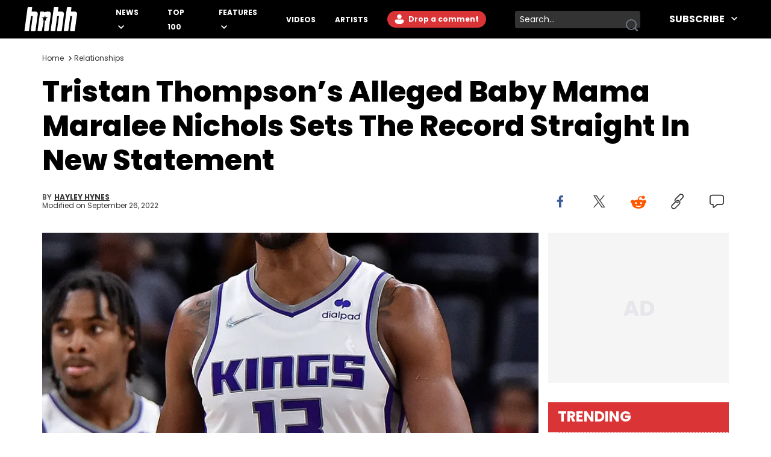

--- FILE ---
content_type: text/html
request_url: https://www.hotnewhiphop.com/393963-tristan-thompson-s-alleged-baby-mama-maralee-nichols-sets-the-record-straight-in-new-statement-news
body_size: 18425
content:
<!DOCTYPE html><html lang="en"> <head><link rel="alternate" type="application/atom+xml" href="https://www.hotnewhiphop.com/feed"><meta charset="UTF-8">
<meta name="viewport" content="width=device-width, initial-scale=1.0">
<title>Tristan Thompson’s Alleged Baby Mama Maralee Nichols Sets The Record Straight In New Statement</title>
<link rel="sitemap" href="/sitemap.xml">
<link rel="canonical" href="https://www.hotnewhiphop.com/393963-tristan-thompson-s-alleged-baby-mama-maralee-nichols-sets-the-record-straight-in-new-statement-news">
<meta name="charset" content="utf-8">
<meta name="description">
<meta name="author" content="Hayley Hynes">
<meta name="copyright" content="Copyright © HotNewHipHop 2026">
<meta name="id" content="393963">
<meta name="keywords" content="Baby mama drama, E! News, Maralee Nichols, tristan thompson, Gossip, News, Pop Culture, Relationships">
<meta name="news_keywords" content="Baby mama drama, E! News, Maralee Nichols, tristan thompson, Gossip, News, Pop Culture, Relationships">
<meta name="robots" content="index, follow, max-snippet:-1, max-image-preview:large, max-video-preview:-1, all">
<meta name="content-type" content="">
<meta name="og:type" content="article">
<meta name="og:url" content="https://www.hotnewhiphop.com/393963-tristan-thompson-s-alleged-baby-mama-maralee-nichols-sets-the-record-straight-in-new-statement-news">
<meta name="og:description" content="Nichols says that Thompson told her he was “single and co-parenting” when they met late last year.">
<meta name="og:image" content="https://www.hotnewhiphop.com/wp-content/uploads/cover/15/55/1639775515_5492b0827bfc40a1bd63d82196ccb3c3.jpg">
<meta name="og:title" content="Tristan Thompson’s Alleged Baby Mama Maralee Nichols Sets The Record Straight In New Statement">
<meta name="og:locale" content="en_US">
<meta name="og:site_name" content="HotNewHipHop">
<meta name="twitter:card" content="summary_large_image">
<meta name="twitter:title" content="Tristan Thompson’s Alleged Baby Mama Maralee Nichols Sets The Record Straight In New Statement">
<meta name="twitter:description">
<meta name="twitter:image" content="https://www.hotnewhiphop.com/wp-content/uploads/cover/15/55/1639775515_5492b0827bfc40a1bd63d82196ccb3c3.jpg"><script type="application/ld+json">{
  "@context": "https://schema.org",
  "@graph": [
    {
      "@type": "NewsArticle",
      "@id": "https://www.hotnewhiphop.com/393963-tristan-thompson-s-alleged-baby-mama-maralee-nichols-sets-the-record-straight-in-new-statement-news#article",
      "isPartOf": {
        "@id": "https://www.hotnewhiphop.com/393963-tristan-thompson-s-alleged-baby-mama-maralee-nichols-sets-the-record-straight-in-new-statement-news"
      },
      "author": {
        "name": "Hayley Hynes",
        "@id": "https://www.hotnewhiphop.com/#/schema/person/c4ce0a873e01484777cbbc537e12511f"
      },
      "headline": "Tristan Thompson’s Alleged Baby Mama Maralee Nichols Sets The Record Straight In New Statement",
      "datePublished": "2021-12-17T16:35:36+00:00",
      "dateModified": "2022-09-26T08:00:15+00:00",
      "mainEntityOfPage": {
        "@id": "https://www.hotnewhiphop.com/393963-tristan-thompson-s-alleged-baby-mama-maralee-nichols-sets-the-record-straight-in-new-statement-news"
      },
      "wordCount": 603,
      "commentCount": 0,
      "publisher": {
        "@id": "https://www.hotnewhiphop.com/#organization"
      },
      "image": {
        "@id": "https://www.hotnewhiphop.com/393963-tristan-thompson-s-alleged-baby-mama-maralee-nichols-sets-the-record-straight-in-new-statement-news#primaryimage"
      },
      "thumbnailUrl": "https://www.hotnewhiphop.com/wp-content/uploads/cover/15/55/1639775515_5492b0827bfc40a1bd63d82196ccb3c3.jpg",
      "keywords": [
        "Baby mama drama",
        "E! News",
        "Maralee Nichols",
        "tristan thompson"
      ],
      "articleSection": [
        "Gossip",
        "News",
        "Pop Culture",
        "Relationships"
      ],
      "inLanguage": "en-US",
      "potentialAction": [
        {
          "@type": "CommentAction",
          "name": "Comment",
          "target": [
            "https://www.hotnewhiphop.com/393963-tristan-thompson-s-alleged-baby-mama-maralee-nichols-sets-the-record-straight-in-new-statement-news#respond"
          ]
        }
      ],
      "articleBody": "Maralee Nichols’ name has made plenty of headlines over the past few weeks, but not all of them have been true. Now, the woman who alleges that Tristan Thompson is the father of her recently born baby, is setting the record straight. In an official statement to E! News, Nichols opened up about the birth of her child, the ongoing lawsuit between her and the NBA star, and clarified what’s actually true of what’s been reported thus far, and what isn’t. “Over the past couple of weeks, many inaccurate and false stories have been circulated about me,” the mother of one told the outlet. “I have not at any point released – nor have I directed anyone else to release – any information regarding Tristan Thompson or any litigation involving him. I have never spoken to any media outlet, nor have I leaked any information to anyone at any time. I am providing this statement because I feel I must defend my character,” she continued, liking referring to Snapshot screenshots that have been floating around in which the Canadian athlete allegedly told Nichols that he wanted no part of the baby’s life. Nichols added, “I have seen fake stories, unflattering photos of me, people using photos that are not even me, stating an incorrect occupation and age. There have been multiple fake Instagram posts claiming to be me, making false statements and attaching stock photos of a sonogram and a child (neither mine).” Wanting to make sure that people have all the correct facts, the new mother clarified, “I have lived in California since 2019. I am not a personal trainer. I have not worked as a personal trainer for four years; I do fitness modeling. I was never a personal trainer for Tristan.” Nichols told E! that she and Thompson met at a party at his home in Encino, California, where he told her that he was single and co-parenting his two other children with their respective mothers. “I saw Tristan in March 2021 around his birthday. He told me he had wanted to see me,” she recalled. “I agreed to meet him in Houston at a private party on March 12. I never drove a Maserati to meet Tristan, as he claimed. He has never even been in my vehicle. I used an Uber or was driven by friends that weekend. Houston was one of many nights we spent together. Soon after his birthday weekend in Houston, Tristan invited me to visit him in Boston.” The fitness model revealed that she learned she was pregnant just a few weeks after the aforementioned Boston trip. She told the NBA star about her pregnancy in North Carolina after he invited her to see him once again. Nichols also shared that she did “everything possible” to avoid attracting too much attention while she was pregnant, which is likely why we’re only just hearing about it now. “I was induced on November 29, 2021 because I had a placenta abnormality. There is no other medical reason why I needed to be induced. I gave birth on December 1, 2021. Instead of focusing on any negativity, I am choosing to embrace being a mother and doing the best I can for my son. I do not want any further media attention, nor do I want a romantic relationship with Tristan. My goal is to raise our son in a safe, healthy, loving and private environment.” PEOPLE reports that Nichols also just shared a sweet Christmas photo of her new arrival – check it out here. [Via] ",
      "copyrightYear": "2021",
      "copyrightHolder": {
        "@id": "https://www.hotnewhiphop.com/#organization"
      }
    },
    {
      "@type": "WebPage",
      "@id": "https://www.hotnewhiphop.com/393963-tristan-thompson-s-alleged-baby-mama-maralee-nichols-sets-the-record-straight-in-new-statement-news",
      "url": "https://www.hotnewhiphop.com/393963-tristan-thompson-s-alleged-baby-mama-maralee-nichols-sets-the-record-straight-in-new-statement-news",
      "name": "Tristan Thompson’s Alleged Baby Mama Maralee Nichols Sets The Record Straight In New Statement",
      "isPartOf": {
        "@id": "https://www.hotnewhiphop.com/#website"
      },
      "primaryImageOfPage": {
        "@id": "https://www.hotnewhiphop.com/393963-tristan-thompson-s-alleged-baby-mama-maralee-nichols-sets-the-record-straight-in-new-statement-news#primaryimage"
      },
      "image": {
        "@id": "https://www.hotnewhiphop.com/393963-tristan-thompson-s-alleged-baby-mama-maralee-nichols-sets-the-record-straight-in-new-statement-news#primaryimage"
      },
      "thumbnailUrl": "https://www.hotnewhiphop.com/wp-content/uploads/cover/15/55/1639775515_5492b0827bfc40a1bd63d82196ccb3c3.jpg",
      "datePublished": "2021-12-17T16:35:36+00:00",
      "dateModified": "2022-09-26T08:00:15+00:00",
      "breadcrumb": {
        "@id": "https://www.hotnewhiphop.com/393963-tristan-thompson-s-alleged-baby-mama-maralee-nichols-sets-the-record-straight-in-new-statement-news#breadcrumb"
      },
      "inLanguage": "en-US",
      "potentialAction": [
        {
          "@type": "ReadAction",
          "target": [
            "https://www.hotnewhiphop.com/393963-tristan-thompson-s-alleged-baby-mama-maralee-nichols-sets-the-record-straight-in-new-statement-news"
          ]
        }
      ]
    },
    {
      "@type": "ImageObject",
      "inLanguage": "en-US",
      "@id": "https://www.hotnewhiphop.com/393963-tristan-thompson-s-alleged-baby-mama-maralee-nichols-sets-the-record-straight-in-new-statement-news#primaryimage",
      "url": "https://www.hotnewhiphop.com/wp-content/uploads/cover/15/55/1639775515_5492b0827bfc40a1bd63d82196ccb3c3.jpg",
      "contentUrl": "https://www.hotnewhiphop.com/wp-content/uploads/cover/15/55/1639775515_5492b0827bfc40a1bd63d82196ccb3c3.jpg",
      "width": 1996,
      "height": 1815,
      "caption": "Tristan Thompson"
    },
    {
      "@type": "BreadcrumbList",
      "@id": "https://www.hotnewhiphop.com/393963-tristan-thompson-s-alleged-baby-mama-maralee-nichols-sets-the-record-straight-in-new-statement-news#breadcrumb",
      "itemListElement": [
        {
          "@type": "ListItem",
          "position": 1,
          "name": "Home",
          "item": "https://www.hotnewhiphop.com/"
        },
        {
          "@type": "ListItem",
          "position": 2,
          "name": "Gossip",
          "item": "https://www.hotnewhiphop.com/articles/gossip"
        },
        {
          "@type": "ListItem",
          "position": 3,
          "name": "Tristan Thompson’s Alleged Baby Mama Maralee Nichols Sets The Record Straight In New Statement"
        }
      ]
    },
    {
      "@type": "WebSite",
      "@id": "https://www.hotnewhiphop.com/#website",
      "url": "https://www.hotnewhiphop.com/",
      "name": "HotNewHipHop",
      "description": "The Latest Hip Hop News, Songs, Rap Albums &amp; Music, Gossip &amp; Entertainment News, Sneaker Releases, Sports News, TV &amp; Movies, Interviews, Culture &amp; more",
      "publisher": {
        "@id": "https://www.hotnewhiphop.com/#organization"
      },
      "alternateName": "HNHH",
      "potentialAction": [
        {
          "@type": "SearchAction",
          "target": {
            "@type": "EntryPoint",
            "urlTemplate": "https://www.hotnewhiphop.com/search/{search_term_string}"
          },
          "query-input": {
            "@type": "PropertyValueSpecification",
            "valueRequired": true,
            "valueName": "search_term_string"
          }
        }
      ],
      "inLanguage": "en-US"
    },
    {
      "@type": "Organization",
      "@id": "https://www.hotnewhiphop.com/#organization",
      "name": "HotNewHipHop",
      "alternateName": "HNHH",
      "url": "https://www.hotnewhiphop.com/",
      "logo": {
        "@type": "ImageObject",
        "inLanguage": "en-US",
        "@id": "https://www.hotnewhiphop.com/#/schema/logo/image/",
        "url": "https://www.hotnewhiphop.com/wp-content/uploads/2023/12/hnhh-2.jpeg",
        "contentUrl": "https://www.hotnewhiphop.com/wp-content/uploads/2023/12/hnhh-2.jpeg",
        "width": 1000,
        "height": 666,
        "caption": "HotNewHipHop"
      },
      "image": {
        "@id": "https://www.hotnewhiphop.com/#/schema/logo/image/"
      },
      "sameAs": [
        "https://www.facebook.com/realhotnewhiphop/",
        "https://x.com/HotNewHipHop",
        "https://www.instagram.com/hotnewhiphop/",
        "https://www.youtube.com/c/HotNewHipHop"
      ]
    },
    {
      "@type": "Person",
      "@id": "https://www.hotnewhiphop.com/#/schema/person/c4ce0a873e01484777cbbc537e12511f",
      "name": "Hayley Hynes",
      "image": {
        "@type": "ImageObject",
        "inLanguage": "en-US",
        "@id": "https://www.hotnewhiphop.com/#/schema/person/image/",
        "url": "https://secure.gravatar.com/avatar/5ee74f83ac8bea1fb46f32defd274a8b11af671b30b2b6440e8b67fe018952c3?s=96&d=mm&r=g",
        "contentUrl": "https://secure.gravatar.com/avatar/5ee74f83ac8bea1fb46f32defd274a8b11af671b30b2b6440e8b67fe018952c3?s=96&d=mm&r=g",
        "caption": "Hayley Hynes"
      },
      "description": "Hayley Hynes is the former Weekend Managing Editor of HotNewHipHop, she stepped down after two years in 2024 to pursue other creative opportunities but remains on staff part-time to cover music, gossip, and pop culture news. Currently, she contributes similar content on Blavity and 21Ninety, as well as on her personal blog where she also offers tarot/astrology services. Hayley resides on the western side of Canada, previously spending a year in Vancouver to study Fashion Marketing at Blanche Macdonald Centre and Journalism at Mount Royal University in Calgary before that. She's passionate about helping others heal through storytelling, and shares much more about her life on Instagram @hayleyhynes.",
      "sameAs": [
        "https://www.instagram.com/hayleyhynes/",
        "https://ca.linkedin.com/in/hayley-hynes-155585248"
      ],
      "url": "https://www.hotnewhiphop.com/author/hayley-hynes"
    }
  ]
}</script><script type="module" src="/_astro/FreestarInit.astro_astro_type_script_index_0_lang.CxtkAvN7.js"></script><script type="module" src="/_astro/GoogleTag.astro_astro_type_script_index_0_lang.CbdYzwJ1.js"></script><script type="module" src="/_astro/FacebookPixel.astro_astro_type_script_index_0_lang.IqIWuGwb.js"></script><script type="module" src="/_astro/Marfeel.astro_astro_type_script_index_0_lang.BU85h5EW.js"></script><script type="module" src="/_astro/MarfeelABTest.astro_astro_type_script_index_0_lang.k1w2OSKI.js"></script><link rel="stylesheet" href="/_astro/about.Dv3qJe_y.css">
<link rel="stylesheet" href="/_astro/_wpid_-_slug_.h4lCtYjC.css"><script type="module" src="/_astro/page.DCTgdEH6.js"></script></head> <body class="font-poppins pt-8"> <header id="header" class="top-0 left-0 w-full z-40 fixed" role="banner"> <div id="desktop-header" class="hidden lg:flex items-center h-16 bg-black w-full px-10"> <a href="/" role="button" class="desktop-header__logo flex justify-center w-[5.5rem] mr-8 xl:mr-16 [&>span]:w-full" aria-label="Hot New Hip Hop - Home"> <svg class="fill-white w-full h-auto" width="20" height="20"> <use  xlink:href="/images/svg-icon-sprite.svg?2024-10-28#icon-hnhh-header-logo"></use> </svg> </a> <nav aria-label="Primary Navigation" class="flex-1"> <ul class="flex flex-row justify-start items-center"> <li class="group relative mr-4 xl:mr-8 xxl:mr-16"> <a href="/articles/news" class="text-white text-xs xxl:text-base uppercase font-bold relative menu-hover [&>svg]:hover:fill-accent-color hover:text-accent-color" aria-controls="submenu-news" aria-haspopup="true"> News </a> <svg class="inline-block fill-white w-[10px] ml-1" width="20" height="20"> <use  xlink:href="/images/svg-icon-sprite.svg?2024-10-28#icon-chev-down"></use> </svg> <div class="invisible absolute -left-8 top-6 inline-flex flex-col bg-black !py-4 !px-8 w-[150px] group-hover:visible"> <a href="/songs" class="text-white text-sm uppercase font-bold hover:text-accent-color relative menu-hover py-2 inline-block" aria-controls="submenu-songs" aria-haspopup="true"> Songs </a><a href="/mixtapes" class="text-white text-sm uppercase font-bold hover:text-accent-color relative menu-hover py-2 inline-block" aria-controls="submenu-mixtapes" aria-haspopup="true"> Mixtapes </a><a href="/articles/music" class="text-white text-sm uppercase font-bold hover:text-accent-color relative menu-hover py-2 inline-block" aria-controls="submenu-music" aria-haspopup="true"> Music </a><a href="/articles/life" class="text-white text-sm uppercase font-bold hover:text-accent-color relative menu-hover py-2 inline-block" aria-controls="submenu-lifestyle" aria-haspopup="true"> Lifestyle </a><a href="/articles/sports" class="text-white text-sm uppercase font-bold hover:text-accent-color relative menu-hover py-2 inline-block" aria-controls="submenu-sports" aria-haspopup="true"> Sports </a><a href="/articles/sneakers" class="text-white text-sm uppercase font-bold hover:text-accent-color relative menu-hover py-2 inline-block" aria-controls="submenu-sneakers" aria-haspopup="true"> Sneakers </a><a href="/articles/politics" class="text-white text-sm uppercase font-bold hover:text-accent-color relative menu-hover py-2 inline-block" aria-controls="submenu-politics" aria-haspopup="true"> Politics </a><a href="/articles/tech" class="text-white text-sm uppercase font-bold hover:text-accent-color relative menu-hover py-2 inline-block" aria-controls="submenu-tech" aria-haspopup="true"> Tech </a> </div> </li><li class="group relative mr-4 xl:mr-8 xxl:mr-16"> <a href="/top100" class="text-white text-xs xxl:text-base uppercase font-bold relative menu-hover [&>svg]:hover:fill-accent-color hover:text-accent-color" aria-controls="submenu-top 100" aria-haspopup="true"> Top 100 </a>   </li><li class="group relative mr-4 xl:mr-8 xxl:mr-16"> <a href="/articles/features/" class="text-white text-xs xxl:text-base uppercase font-bold relative menu-hover [&>svg]:hover:fill-accent-color hover:text-accent-color" aria-controls="submenu-features" aria-haspopup="true"> Features </a> <svg class="inline-block fill-white w-[10px] ml-1" width="20" height="20"> <use  xlink:href="/images/svg-icon-sprite.svg?2024-10-28#icon-chev-down"></use> </svg> <div class="invisible absolute -left-8 top-6 inline-flex flex-col bg-black !py-4 !px-8 w-[150px] group-hover:visible"> <a href="/articles/reviews" class="text-white text-sm uppercase font-bold hover:text-accent-color relative menu-hover py-2 inline-block" aria-controls="submenu-reviews" aria-haspopup="true"> Reviews </a><a href="/articles/interviews" class="text-white text-sm uppercase font-bold hover:text-accent-color relative menu-hover py-2 inline-block" aria-controls="submenu-interviews" aria-haspopup="true"> Interviews </a><a href="https://www.hotnewhiphop.com/articles/originalcontent" class="text-white text-sm uppercase font-bold hover:text-accent-color relative menu-hover py-2 inline-block" aria-controls="submenu-editorials" aria-haspopup="true"> Editorials </a><a href="/articles/lists" class="text-white text-sm uppercase font-bold hover:text-accent-color relative menu-hover py-2 inline-block" aria-controls="submenu-lists" aria-haspopup="true"> Lists </a> </div> </li><li class="group relative mr-4 xl:mr-8 xxl:mr-16"> <a href="/videos" class="text-white text-xs xxl:text-base uppercase font-bold relative menu-hover [&>svg]:hover:fill-accent-color hover:text-accent-color" aria-controls="submenu-videos" aria-haspopup="true"> Videos </a>   </li><li class="group relative mr-4 xl:mr-8 xxl:mr-16"> <a href="/artists" class="text-white text-xs xxl:text-base uppercase font-bold relative menu-hover [&>svg]:hover:fill-accent-color hover:text-accent-color" aria-controls="submenu-artists" aria-haspopup="true"> Artists </a>   </li> </ul> </nav> <div class="relative mr-6 h-7"> <div> <div class="mr-6 h-7 login-button-auth hidden"> <a href="/my/profile" role="button" class="text-sm lg:text-xs xxl:text-sm font-bold relative menu-hover bg-accent-color text-white rounded-l-full rounded-r-full hover:bg-accent-color-dark h-7 inline-block px-[2px] [&>span]:w-full [&>span]:h-full [&>span]:flex [&>span]:items-center"> <span class="flex items-start"> <span class="inline-block w-6 h-6 mr-2"> <img class="avatar-component-selector w-6 h-6 relative rounded-full next-image" src="/images/default-avatar.png" alt="user avatar"> </span> <span class="mr-2">My Profile</span> </span> </a> </div> <div class="mr-6 h-7 login-button-notauth hidden"> <a href="/login" role="button" class="text-sm lg:text-xs xxl:text-sm font-bold relative menu-hover px-3 py-1 bg-accent-color text-white rounded-l-full rounded-r-full hover:bg-accent-color-dark inline-block h-7">  <svg class="fill-white inline-block mt-[2px]" width="20" height="20"><use xlink:href="/images/svg-icon-sprite.svg?2024-10-28#icon-default-avatar"></use></svg>
Drop a comment
 </a> </div> </div> <script type="module">const n=function(e){[...document.querySelectorAll(".login-button-notauth")].forEach(o=>{o.style.display=e?"none":"block"}),[...document.querySelectorAll(".login-button-auth")].forEach(o=>{o.style.display=e?"block":"none"}),e&&[...document.querySelectorAll(".avatar-component-selector")].forEach(o=>{o.src=e.user.avatar})};window.hhsession_handlers=window.hhsession_handlers||[];window.hhsession_handlers.push(n);</script> </div> <div class="relative mr-8"> <div class="desktopView"><button type="button" class="searchButton absolute right-1 top-1/2 -translate-y-1/2 z-[1] opacity-[.99]" aria-label="search button"><svg class="fill-gray-500 hover:fill-accent-color" width="20" height="20"> <use  xlink:href="/images/svg-icon-sprite.svg?2024-10-28#icon-search"></use> </svg></button><div class="bg-dark-grey border-0 rounded-sm w-52 pr-7 z-0"><label for="searchFormInputDsk" class="hidden">Search input</label><input id="searchFormInputDsk" type="search" name="search" placeholder="Search..." class="searchFormInput search-input-field w-full h-full bg-transparent text-white text-sm px-2 py-1 focus:outline-hidden focus:bg-transparent autofill:!bg-transparent"></div></div><script>(function(){const isMobile = false;

	function handleSearchSubmit (searchData){
		const query = searchData;
		if (query) {
			window.location.href = `/search/${query}`;
		}
		return false;
	}

	document.querySelectorAll(".searchButton")?.forEach(element=>{
		element.addEventListener('click', function () {
			const parent = element.parentElement;
			const inputFieldValue = parent.querySelector('.searchFormInput').value;
			handleSearchSubmit(inputFieldValue);
		});
	});

	document.querySelectorAll(".searchFormInput")?.forEach((input) => {
		input.addEventListener("keypress", function (event) {
			if (event.key === "Enter" || event.keyCode === 13 || event.which === 13) {
				event.preventDefault();
				const query = input.value;
				handleSearchSubmit(query);
			}
		});
	});

})();</script> </div> <div class="header-follow"> <div class="relative group"><div class="text-white text-base font-bold uppercase hover:text-accent-color relative menu-hover [&>svg]:hover:fill-accent-color hover:border-accent-color px-4 py-1 cursor-pointer z-[1]">
Subscribe
<svg class="inline-block fill-white w-[10px] ml-2 -mt-[3px]" width="20" height="20"><use xlink:href="/images/svg-icon-sprite.svg?2024-10-28#icon-chev-down"></use></svg></div><nav id="header-social-list" class="hidden group-hover:inline-block  absolute top-[30px] -right-[25px] bg-black pt-12 px-[25px] pb-[25px] w-[330px]" aria-label="Social Navigation"><span class="flex w-full justify-between"> <a href="https://www.facebook.com/RealHotNewHipHop" aria-label="Follow us on Facebook" target="_blank" rel="noreferrer noopener" class="mr-0 lg:mr-4 lg:float-left"> <svg class="fill-white w-[22px] hover:fill-accent-color" width="20" height="20"> <use  xlink:href="/images/svg-icon-sprite.svg?2024-10-28#icon-facebook"></use> </svg> </a> <a href="https://www.instagram.com/hotnewhiphop/" aria-label="Follow us on Instagram" target="_blank" rel="noreferrer noopener" class="mr-0 lg:mr-4 lg:float-left"> <svg class="fill-white w-[22px] hover:fill-accent-color" width="20" height="20"> <use  xlink:href="/images/svg-icon-sprite.svg?2024-10-28#icon-instagram"></use> </svg> </a> <a href="https://twitter.com/HotNewHipHop" aria-label="Follow us on Twitter" target="_blank" rel="noreferrer noopener" class="mr-0 lg:mr-4 lg:float-left"> <svg class="fill-white w-[22px] hover:fill-accent-color" width="20" height="20"> <use  xlink:href="/images/svg-icon-sprite.svg?2024-10-28#icon-twitter"></use> </svg> </a> <a href="https://www.tiktok.com/@hotnewhiphop?" aria-label="Follow us on TikTok" target="_blank" rel="noreferrer noopener" class="mr-0 lg:mr-4 lg:float-left"> <svg class="fill-white w-[22px] hover:fill-accent-color" width="20" height="20"> <use  xlink:href="/images/svg-icon-sprite.svg?2024-10-28#icon-tiktok"></use> </svg> </a> <a href="https://www.youtube.com/c/HotNewHipHop?" aria-label="Follow us on Youtube" target="_blank" rel="noreferrer noopener"> <svg class="fill-white w-[22px] hover:fill-accent-color" width="20" height="20"> <use  xlink:href="/images/svg-icon-sprite.svg?2024-10-28#icon-youtube"></use> </svg> </a> </span><div class="text-white text-xs font-bold mt-4 mb-2">
Subscribe to Our Newsletter
</div><form class="flex flex-row gap-[2%]"><input type="email" placeholder="Your email" autoComplete="email" class="w-[63%] h-[30px] text-dark-grey text-[.625rem] font-semibold px-2 py-1 bg-white" name="email"/><button type="submit" class="bg-smoke w-[35%] text-black text-[.625rem] font-semibold h-[30px]">SUBSCRIBE</button></form></nav></div> </div> </div> <div class="block lg:hidden absolute top-0 left-0 w-full z-30"> <div class="absolute left-4 top-[18px]"> <div> <div class="mr-6 h-7 login-button-auth hidden"> <a href="/my/profile" role="button" class="text-sm lg:text-xs xxl:text-sm font-bold relative menu-hover bg-accent-color text-white rounded-l-full rounded-r-full hover:bg-accent-color-dark h-7 inline-block px-[2px] [&>span]:w-full [&>span]:h-full [&>span]:flex [&>span]:items-center"> <span class="flex items-start"> <span class="inline-block w-6 h-6 mr-2"> <img class="avatar-component-selector w-6 h-6 relative rounded-full next-image" src="/images/default-avatar.png" alt="user avatar"> </span> <span class="mr-2">My Profile</span> </span> </a> </div> <div class="mr-6 h-7 login-button-notauth hidden"> <a href="/login" role="button" class="text-sm lg:text-xs xxl:text-sm font-bold relative menu-hover px-3 py-1 bg-accent-color text-white rounded-l-full rounded-r-full hover:bg-accent-color-dark inline-block h-7"> Sign in </a> </div> </div>  </div> <div class="h-[64.61px] bg-black w-full flex items-center justify-center"> <a href="/" role="button" class="header-mobile-logo" aria-label="Hot New Hip Hop - Home"> <svg class="h-[64px] w-[76px] fill-white" width="20" height="20"> <use  xlink:href="/images/svg-icon-sprite.svg?2024-10-28#icon-hnhh-header-logo"></use> </svg> </a> </div> <span id="mobileMenuButton" class="block absolute sidebarIconToggle top-[22px] right-4 w-[22px] h-[22px] cursor-pointer bg-menu-open bg-no-repeat bg-center"></span> <div id="sidebarMenu" class="hidden container w-full mobileMenuContainer mobileMenuContainerOpen pt-16 px-6 overflow-y-auto h-full fixed top-[55px] left-0 bg-black"> <div class="flex flex-row justify-between items-center w-full"> <span class="flex w-full justify-between"> <a href="https://www.facebook.com/RealHotNewHipHop" aria-label="Follow us on Facebook" target="_blank" rel="noreferrer noopener" class="mr-0 lg:mr-4 lg:float-left"> <svg class="fill-white w-[22px] hover:fill-accent-color" width="20" height="20"> <use  xlink:href="/images/svg-icon-sprite.svg?2024-10-28#icon-facebook"></use> </svg> </a> <a href="https://www.instagram.com/hotnewhiphop/" aria-label="Follow us on Instagram" target="_blank" rel="noreferrer noopener" class="mr-0 lg:mr-4 lg:float-left"> <svg class="fill-white w-[22px] hover:fill-accent-color" width="20" height="20"> <use  xlink:href="/images/svg-icon-sprite.svg?2024-10-28#icon-instagram"></use> </svg> </a> <a href="https://twitter.com/HotNewHipHop" aria-label="Follow us on Twitter" target="_blank" rel="noreferrer noopener" class="mr-0 lg:mr-4 lg:float-left"> <svg class="fill-white w-[22px] hover:fill-accent-color" width="20" height="20"> <use  xlink:href="/images/svg-icon-sprite.svg?2024-10-28#icon-twitter"></use> </svg> </a> <a href="https://www.tiktok.com/@hotnewhiphop?" aria-label="Follow us on TikTok" target="_blank" rel="noreferrer noopener" class="mr-0 lg:mr-4 lg:float-left"> <svg class="fill-white w-[22px] hover:fill-accent-color" width="20" height="20"> <use  xlink:href="/images/svg-icon-sprite.svg?2024-10-28#icon-tiktok"></use> </svg> </a> <a href="https://www.youtube.com/c/HotNewHipHop?" aria-label="Follow us on Youtube" target="_blank" rel="noreferrer noopener"> <svg class="fill-white w-[22px] hover:fill-accent-color" width="20" height="20"> <use  xlink:href="/images/svg-icon-sprite.svg?2024-10-28#icon-youtube"></use> </svg> </a> </span> </div> <div class="flex flex-row items-center my-10 w-full"> <div class="mobileView flex justify-between relative w-full lg:w-[calc(100%-358px)] mb-8"><div class="searchFormInputMobWrapper w-full rounded-xl pr-10 border-[1px] border-very-light-grey"><label for="searchFormInputMob" class="hidden">Search input</label><input id="searchFormInputMob" type="search" name="search" placeholder="Search..." class="searchFormInput search-input-field border-0 px-4 py-2 w-full bg-transparent outline-hidden text-lg text-white"></div><button type="button" class="searchButton absolute right-4 top-1/2 -translate-y-1/2 w-[23px] h-[23px]" aria-label="search button"><svg class="w-[23px] h-[23px] fill-dark-grey hover:fisAuthenticatedill-accent-color" width="20" height="20"> <use  xlink:href="/images/svg-icon-sprite.svg?2024-10-28#icon-search"></use> </svg></button></div><script>(function(){const isMobile = true;

	function handleSearchSubmit (searchData){
		const query = searchData;
		if (query) {
			window.location.href = `/search/${query}`;
		}
		return false;
	}

	document.querySelectorAll(".searchButton")?.forEach(element=>{
		element.addEventListener('click', function () {
			const parent = element.parentElement;
			const inputFieldValue = parent.querySelector('.searchFormInput').value;
			handleSearchSubmit(inputFieldValue);
		});
	});

	document.querySelectorAll(".searchFormInput")?.forEach((input) => {
		input.addEventListener("keypress", function (event) {
			if (event.key === "Enter" || event.keyCode === 13 || event.which === 13) {
				event.preventDefault();
				const query = input.value;
				handleSearchSubmit(query);
			}
		});
	});

})();</script> </div> <nav class="mobileNav w-full" aria-label="Main Navigation"> <div class="my-4" role="menu"> <span class="mobile-navItem-expander flex flex-row flex-wrap relative" role="menuitem"> <a href="/articles/news" class="mobileNavItemLink text-white text-lg uppercase font-semibold mobileLinkButton mr-3" aria-controls="submenu-news" aria-haspopup="true"> News </a> <span class="mobile-navExpander bg-chev-down bg-no-repeat bg-left flex-1 h-5 [&>svg]:fill-white [&>svg]:w-4 [&>svg]:h-4 mt-1"></span> <div id="submenu-news" class="mobileNavItemChildren hidden basis-full" role="menu"> <a href="/songs" class="mobileNavItemLink pl-4 my-3 mobileNavSubItem text-white text-base font-semibold mobileLinkButton block" aria-controls="submenu-songs" aria-haspopup="true" role="menuitem"> Songs </a><a href="/mixtapes" class="mobileNavItemLink pl-4 my-3 mobileNavSubItem text-white text-base font-semibold mobileLinkButton block" aria-controls="submenu-mixtapes" aria-haspopup="true" role="menuitem"> Mixtapes </a><a href="/articles/music" class="mobileNavItemLink pl-4 my-3 mobileNavSubItem text-white text-base font-semibold mobileLinkButton block" aria-controls="submenu-music" aria-haspopup="true" role="menuitem"> Music </a><a href="/articles/life" class="mobileNavItemLink pl-4 my-3 mobileNavSubItem text-white text-base font-semibold mobileLinkButton block" aria-controls="submenu-lifestyle" aria-haspopup="true" role="menuitem"> Lifestyle </a><a href="/articles/sports" class="mobileNavItemLink pl-4 my-3 mobileNavSubItem text-white text-base font-semibold mobileLinkButton block" aria-controls="submenu-sports" aria-haspopup="true" role="menuitem"> Sports </a><a href="/articles/sneakers" class="mobileNavItemLink pl-4 my-3 mobileNavSubItem text-white text-base font-semibold mobileLinkButton block" aria-controls="submenu-sneakers" aria-haspopup="true" role="menuitem"> Sneakers </a><a href="/articles/politics" class="mobileNavItemLink pl-4 my-3 mobileNavSubItem text-white text-base font-semibold mobileLinkButton block" aria-controls="submenu-politics" aria-haspopup="true" role="menuitem"> Politics </a><a href="/articles/tech" class="mobileNavItemLink pl-4 my-3 mobileNavSubItem text-white text-base font-semibold mobileLinkButton block" aria-controls="submenu-tech" aria-haspopup="true" role="menuitem"> Tech </a> </div> </span> </div><div class="my-4" role="menu"> <a href="/top100" role="menuitem" class="mobileNavItemLink mobileNavItem mobileLinkButton text-white text-lg uppercase font-semibold"> Top 100 </a> </div><div class="my-4" role="menu"> <span class="mobile-navItem-expander flex flex-row flex-wrap relative" role="menuitem"> <a href="/articles/features/" class="mobileNavItemLink text-white text-lg uppercase font-semibold mobileLinkButton mr-3" aria-controls="submenu-features" aria-haspopup="true"> Features </a> <span class="mobile-navExpander bg-chev-down bg-no-repeat bg-left flex-1 h-5 [&>svg]:fill-white [&>svg]:w-4 [&>svg]:h-4 mt-1"></span> <div id="submenu-features" class="mobileNavItemChildren hidden basis-full" role="menu"> <a href="/articles/reviews" class="mobileNavItemLink pl-4 my-3 mobileNavSubItem text-white text-base font-semibold mobileLinkButton block" aria-controls="submenu-reviews" aria-haspopup="true" role="menuitem"> Reviews </a><a href="/articles/interviews" class="mobileNavItemLink pl-4 my-3 mobileNavSubItem text-white text-base font-semibold mobileLinkButton block" aria-controls="submenu-interviews" aria-haspopup="true" role="menuitem"> Interviews </a><a href="https://www.hotnewhiphop.com/articles/originalcontent" class="mobileNavItemLink pl-4 my-3 mobileNavSubItem text-white text-base font-semibold mobileLinkButton block" aria-controls="submenu-editorials" aria-haspopup="true" role="menuitem"> Editorials </a><a href="/articles/lists" class="mobileNavItemLink pl-4 my-3 mobileNavSubItem text-white text-base font-semibold mobileLinkButton block" aria-controls="submenu-lists" aria-haspopup="true" role="menuitem"> Lists </a> </div> </span> </div><div class="my-4" role="menu"> <a href="/videos" role="menuitem" class="mobileNavItemLink mobileNavItem mobileLinkButton text-white text-lg uppercase font-semibold"> Videos </a> </div><div class="my-4" role="menu"> <a href="/artists" role="menuitem" class="mobileNavItemLink mobileNavItem mobileLinkButton text-white text-lg uppercase font-semibold"> Artists </a> </div> </nav> <div class="mt-4 mb-20 w-full"><div class="text-white text-xs font-bold pb-2">
Subscribe to Our Newsletter
</div><form class="flex flex-row gap-[2%]"><input type="email" placeholder="Your email" autoComplete="email" class="w-[63%] h-[30px] text-dark-grey text-[.625rem] font-semibold px-2 py-1 bg-white" name="email"/><button type="submit" class="bg-smoke w-[35%] text-black text-[.625rem] font-semibold h-[30px]">SUBSCRIBE</button></form></div> </div> </div> <script type="module">if(typeof window>"u")throw new Error("MENU ERROR");const t=document.getElementById("mobileMenuButton"),i=document.getElementById("sidebarMenu"),r=document.querySelectorAll(".mobile-navExpander"),u=document.querySelectorAll(".mobileNavItemLink"),o=document.querySelector("body"),s=e=>{const n=e.style.display==="block";return e.style.display=n?"none":"block",n},d=(e,n)=>{e.style.backgroundImage=n?"url(/images/chevDown.svg)":"url(/images/chevUp.svg)"},c=()=>{if(!o||!t)return;const e=s(i);o.style.overflowY=e?"visible":"hidden",t.style.backgroundImage=e?"url(/images/menuOpen.svg)":"url(/images/menuClose.svg)"};r.forEach(e=>{e.addEventListener("click",()=>{const n=e.nextElementSibling,l=s(n);d(e,l)})});t&&t.addEventListener("click",c);u.forEach(e=>{e.addEventListener("click",()=>{setTimeout(c,150)})});</script> </header>  <div class="container-content mx-auto px-4 mt-20 lg:mt-[57px]"> <header class="w-full font-poppins"> <ul class="my-4 lg:my-5 flex flex-row justify-start items-center text-xs text-dark-grey font-poppins"> <li> <a href="/" class="mr-2 hover:text-accent-color">
Home
</a> </li> <li class="breadcrumb-arrow"> <a href="/articles/Relationships" class="hover:text-accent-color"> Relationships </a> </li> </ul> <h1 class="text-[1.75rem] lg:text-5xl font-extrabold mt-0 lg:mt-5 mb-5 "> Tristan Thompson’s Alleged Baby Mama Maralee Nichols Sets The Record Straight In New Statement </h1>  <div class="flex flex-row flex-wrap justify-start items-center mb-8 text-[10px] lg:text-[11px] font-poppins leading-[1.231] w-full"> <span class="flex gap-x-4 gap-y-3 lg:gap-y-1 flex-col"> <span class="uppercase text-xs flex items-end"> <span class="text-[#555] font-semibold mr-1">BY</span> <a href="/author/hayley-hynes" class="mr-4 font-bold text-dark-grey hover:text-accent-color underline"> Hayley Hynes </a> </span> <span class="col-start-2 row-start-2 text-xs text-dark-grey"> <time class="client-timestamp font-light undefined" data-date="2021-12-17 16:35:36" data-modified="2022-09-26 08:00:15" data-full-format="true"> Modified on  <span>September 26, 2022</span> </time> </span> </span> <span class="flex-1"></span> <span class="inline-flex lg:w-[300px] items-center justify-between w-auto mt-4 lg:mt-0"> <span class="mr-2 lg:mr-0 w-[40px] h-[40px] border-[1px] border-dark-grey rounded-full flex justify-center items-center cursor-pointer hover:border-accent-color [&>button>svg]:hover:fill-accent-color"> <a href="https://www.facebook.com/sharer/sharer.php?u=https://www.hotnewhiphop.com/393963-tristan-thompson-s-alleged-baby-mama-maralee-nichols-sets-the-record-straight-in-new-statement-news&quote=Tristan Thompson’s Alleged Baby Mama Maralee Nichols Sets The Record Straight In New Statement" target="_blank" rel="noopener noreferrer" aria-label="Share on Facebook"> <svg class="w-[20px] h-auto fill-[#3C5A9A]" width="20" height="20"> <use  xlink:href="/images/svg-icon-sprite.svg?2024-10-28#icon-facebook"></use> </svg> </a> </span> <span class="mr-2 lg:mr-0 w-[40px] h-[40px] border-[1px] border-dark-grey rounded-full flex justify-center items-center cursor-pointer hover:border-accent-color [&>button>svg]:hover:fill-accent-color"> <a href="https://twitter.com/intent/tweet?url=https://www.hotnewhiphop.com/393963-tristan-thompson-s-alleged-baby-mama-maralee-nichols-sets-the-record-straight-in-new-statement-news&text=Tristan Thompson’s Alleged Baby Mama Maralee Nichols Sets The Record Straight In New Statement" target="_blank" rel="noopener noreferrer" aria-label="Share on Twitter"> <svg class="w-[20px] h-auto fill-dark-grey hover:fill-accent-color" width="20" height="20"> <use  xlink:href="/images/svg-icon-sprite.svg?2024-10-28#icon-twitter"></use> </svg> </a> </span> <span class="mr-2 lg:mr-0 w-[40px] h-[40px] border-[1px] border-dark-grey rounded-full flex justify-center items-center cursor-pointer hover:border-accent-color [&>button>svg]:hover:fill-accent-color"> <a href="https://www.reddit.com/submit?url=https://www.hotnewhiphop.com/393963-tristan-thompson-s-alleged-baby-mama-maralee-nichols-sets-the-record-straight-in-new-statement-news&title=Tristan Thompson’s Alleged Baby Mama Maralee Nichols Sets The Record Straight In New Statement" target="_blank" rel="noopener noreferrer" aria-label="Share on Reddit"> <svg class="w-[26px] h-auto fill-[#FF5700] hover:fill-accent-color" width="20" height="20"> <use  xlink:href="/images/svg-icon-sprite.svg?2024-10-28#icon-reddit"></use> </svg> </a> </span> <span class="mr-2 lg:mr-0 w-[40px] h-[40px] flex justify-center items-center relative"> <div class="relative"> <button type="button" class="w-[40px] h-[40px] border-[1px] border-dark-grey rounded-full flex justify-center items-center cursor-pointer hover:border-accent-color [&>svg]:hover:fill-accent-color" aria-label="Copy URL to clipboard" data-copy-button="-header"> <svg class="share-link-icon h-[26px] w-[26px] fill-dark-grey" width="20" height="20"> <use  xlink:href="/images/svg-icon-sprite.svg?2024-10-28#icon-share-link"></use> </svg> </button> <span class="fixed top-8 left-1/2 transform -translate-x-1/2 bg-accent-color text-white text-sm px-2 py-1 rounded-sm transition-opacity duration-200 opacity-0" data-copy-tooltip="-header">
Link Copied to Clipboard!
</span> </div>  </span> <a href="#comment_section" aria-label="Comments" class="transition-all duration-200 w-[40px] h-[40px] border-[1px] border-dark-grey rounded-full flex justify-center items-center cursor-pointer hover:border-accent-color [&>svg]:hover:fill-accent-color"> <svg class="h-[26px] w-[24px] fill-dark-grey" width="20" height="20"> <use  xlink:href="/images/svg-icon-sprite.svg?2024-10-28#icon-comment"></use> </svg> </a> </span> </div> </header> <div class="w-full relative flex flex-col justify-between gap-x-4 lg:flex-row mt-4 lg:mt-8 pb-8 mb-8"> <div class="w-full lg:max-w-[824px]"> <div class="block relative aspect-[1.5]"><div class="block absolute lg:relative w-[calc(100%+2rem)] lg:w-full -left-4 lg:-left-0 overflow-hidden aspect-[1.5]"><img class="article-cover-image !relative object-cover w-full h-full object-top" src="https://www.hotnewhiphop.com/i/v1/390x273-cover-81-auto/cover/15/55/1639775515_5492b0827bfc40a1bd63d82196ccb3c3.jpg" srcset="https://www.hotnewhiphop.com/i/v1/390x260-cover-81-auto/cover/15/55/1639775515_5492b0827bfc40a1bd63d82196ccb3c3.jpg 390w, https://www.hotnewhiphop.com/i/v1/765x510-cover-81-auto/cover/15/55/1639775515_5492b0827bfc40a1bd63d82196ccb3c3.jpg 765w, https://www.hotnewhiphop.com/i/v1/0x0-cover-81-auto/cover/15/55/1639775515_5492b0827bfc40a1bd63d82196ccb3c3.jpg 0w" sizes="(max-width:420px) 420w, 100vw" alt="Justin Ford/Getty Images" loading="eager" decoding="async" fetchpriority="high"></div></div>
		<span class="text-xs text-dark-grey inline-block mt-7 lg:mt-2 [&>svg]:inline [&>svg]:fill-dark-grey [&>svg]:h-3 [&>svg]:mb-[3px] [&>svg]:mr-1"><svg width="20" height="20"> <use  xlink:href="/images/svg-icon-sprite.svg?2024-10-28#icon-camera"></use> </svg>Tristan Thompson</span>  <div class="block lg:flex gap-8"> <div class="w-[40px] hidden lg:block pt-5"> <span class="inline-flex flex-col gap-4 sticky items-center justify-between w-auto mt-4 lg:mt-0"> <span class="mr-2 lg:mr-0 w-[40px] h-[40px] border-[1px] border-dark-grey rounded-full flex justify-center items-center cursor-pointer hover:border-accent-color [&>button>svg]:hover:fill-accent-color"> <a href="https://www.facebook.com/sharer/sharer.php?u=https://www.hotnewhiphop.com/393963-tristan-thompson-s-alleged-baby-mama-maralee-nichols-sets-the-record-straight-in-new-statement-news&quote=Tristan Thompson’s Alleged Baby Mama Maralee Nichols Sets The Record Straight In New Statement" target="_blank" rel="noopener noreferrer" aria-label="Share on Facebook"> <svg class="w-[20px] h-auto fill-[#3C5A9A]" width="20" height="20"> <use  xlink:href="/images/svg-icon-sprite.svg?2024-10-28#icon-facebook"></use> </svg> </a> </span> <span class="mr-2 lg:mr-0 w-[40px] h-[40px] border-[1px] border-dark-grey rounded-full flex justify-center items-center cursor-pointer hover:border-accent-color [&>button>svg]:hover:fill-accent-color"> <a href="https://twitter.com/intent/tweet?url=https://www.hotnewhiphop.com/393963-tristan-thompson-s-alleged-baby-mama-maralee-nichols-sets-the-record-straight-in-new-statement-news&text=Tristan Thompson’s Alleged Baby Mama Maralee Nichols Sets The Record Straight In New Statement" target="_blank" rel="noopener noreferrer" aria-label="Share on Twitter"> <svg class="w-[20px] h-auto fill-dark-grey hover:fill-accent-color" width="20" height="20"> <use  xlink:href="/images/svg-icon-sprite.svg?2024-10-28#icon-twitter"></use> </svg> </a> </span> <span class="mr-2 lg:mr-0 w-[40px] h-[40px] border-[1px] border-dark-grey rounded-full flex justify-center items-center cursor-pointer hover:border-accent-color [&>button>svg]:hover:fill-accent-color"> <a href="https://www.reddit.com/submit?url=https://www.hotnewhiphop.com/393963-tristan-thompson-s-alleged-baby-mama-maralee-nichols-sets-the-record-straight-in-new-statement-news&title=Tristan Thompson’s Alleged Baby Mama Maralee Nichols Sets The Record Straight In New Statement" target="_blank" rel="noopener noreferrer" aria-label="Share on Reddit"> <svg class="w-[26px] h-auto fill-[#FF5700] hover:fill-accent-color" width="20" height="20"> <use  xlink:href="/images/svg-icon-sprite.svg?2024-10-28#icon-reddit"></use> </svg> </a> </span> <span class="mr-2 lg:mr-0 w-[40px] h-[40px] flex justify-center items-center relative"> <div class="relative"> <button type="button" class="w-[40px] h-[40px] border-[1px] border-dark-grey rounded-full flex justify-center items-center cursor-pointer hover:border-accent-color [&>svg]:hover:fill-accent-color" aria-label="Copy URL to clipboard" data-copy-button="-body"> <svg class="share-link-icon h-[26px] w-[26px] fill-dark-grey" width="20" height="20"> <use  xlink:href="/images/svg-icon-sprite.svg?2024-10-28#icon-share-link"></use> </svg> </button> <span class="fixed top-8 left-1/2 transform -translate-x-1/2 bg-accent-color text-white text-sm px-2 py-1 rounded-sm transition-opacity duration-200 opacity-0" data-copy-tooltip="-body">
Link Copied to Clipboard!
</span> </div> <script type="module">typeof window<"u"&&document.querySelectorAll("[data-copy-button]").forEach(o=>{const e=o.getAttribute("data-copy-button"),t=document.querySelector(`[data-copy-tooltip="${e}"]`);o.addEventListener("click",async()=>{try{await navigator.clipboard.writeText(window.location.href),t&&(t.style.opacity="1",setTimeout(()=>{t.style.opacity="0"},2e3))}catch(c){console.error("Failed to copy the URL:",c)}})});</script> </span> <a href="#comment_section" aria-label="Comments" class="transition-all duration-200 w-[40px] h-[40px] border-[1px] border-dark-grey rounded-full flex justify-center items-center cursor-pointer hover:border-accent-color [&>svg]:hover:fill-accent-color"> <svg class="h-[26px] w-[24px] fill-dark-grey" width="20" height="20"> <use  xlink:href="/images/svg-icon-sprite.svg?2024-10-28#icon-comment"></use> </svg> </a> </span> </div> <div class="w-full lg:max-w-[752px] [&>svg]:inline"> <div class="inline-flex justify-center lg:justify-start mt-2 w-full"> <a href="https://www.google.com/preferences/source?q=https://www.hotnewhiphop.com/" class="mt-4 lg:mt-2 block w-full h-full max-w-[330px] max-h-[59px]" id="googleButtonPopUp"> <span class="relative block w-full max-w-[330px]"> <img id="googlePreferredBadgeDefault" src="/images/google_preferred_source_badge_dark_1_1.webp" width="600" height="107" alt="Add HNHH as a preferred source on Google" class="block w-full max-w-[330px]" loading="lazy" fetchpriority="low"> <img id="googlePreferredBadgeActive" src="/images/google_preferred_source_badge_dark_1_2.webp" width="600" height="107" alt="" aria-hidden="true" class="hidden w-full max-w-[330px]" loading="lazy" fetchpriority="low"> </span> </a> <script type="module">const t=document.getElementById("googleButtonPopUp"),n=document.getElementById("googlePreferredBadgeDefault"),s=document.getElementById("googlePreferredBadgeActive");window.dataLayer=window.dataLayer||[];function d(){console.log("Google button clicked"),window.dataLayer.push({event:"discover_btn_click"})}function c(e){!n||!s||(n.classList.toggle("hidden",e),n.classList.toggle("block",!e),s.classList.toggle("hidden",!e),s.classList.toggle("block",e))}function i(e){const l=["width=480","height=550","resizable=no","scrollbars=yes","menubar=no","toolbar=no","status=no"].join(","),o=window.open(e,"preferencesPopup",l);if(!o||o.closed||typeof o.closed>"u"){window.open(e,"_blank","noopener,noreferrer");return}o.focus()}t&&t.addEventListener("click",e=>{e.preventDefault(),d(),c(!0),i(t.href)});</script> </div> <div><!-- Article Start --></div> <span class="inline-block text-[1rem] font-bold lg:text-xl text-dark-grey mb-4 lg:mb-6 mt-8 lg:mt-4 w-full lg:max-w-[680px] font-lora">Nichols says that Thompson told her he was “single and co-parenting” when they met late last year.</span> <article class="w-full lg:max-w-[680px] [&>div>p>iframe]:w-full [&>div>p>iframe]:aspect-video
								[&>div>p>iframe]:!h-auto [&>div>p>iframe]:!mx-auto [&>div>p>iframe]:min-w-[auto] [&>div>p>iframe]:lg:min-w-[382px] min-h-[200px] [&_ol]:list-decimal [&_ol]:list-outside [&_ol]:pl-[30px] [&_h3]:font-bold [&_h3]:text-xl [&_h3]:mb-8">  <div>  <div class="mb-8"><p class="font-lora text-dark-grey !leading-[1.9125rem] break-words text-[17px] lg:text-lg">Maralee Nichols’ name has&nbsp;<a href="/tristan-thompson-confirms-he-had-a-months-long-sexual-relationship-with-maralee-nichols-news.144681.html" target="" rel="" class="font-semibold hover:text-accent-color border-b-2 border-accent-color">made plenty of headlines over the past few weeks</a>, but not all of them have been true. Now, the woman who alleges that Tristan Thompson is the father of her recently born baby, is setting the record straight.</p></div> <div id="FreeStarVideoAdContainer" class="relative aspect-video bg-d-bg-color
						before:content-['VIDEO'] before:absolute before:text-4xl before:text-gray-200 before:top-[50%] before:left-[50%] before:font-bold before:-translate-x-[50%] before:-translate-y-[50%] before:font-poppins
						pt-[12.8px] lg:px-[12.8px] pb-0 lg:pb-[12.8px] border-t lg:mb-6"> <div id="freestar-video-parent"> <div id="freestar-video-child"></div> </div> </div><div class="w-full relative lg:hidden flex justify-center items-start mb-6 lg:mb-8 min-h-[226px] lg:h-auto lg:min-h-[116px]
                bg-d-bg-color bg-ad-text bg-no-repeat bg-center a-block-bg before:font-poppins
                border-b py-[12.8px]"> <div data-placement="hotnewhiphop_Mobile_MidArticle" id="hotnewhiphop_Mobile_MidArticle-j90edip4i" class="freestarAd undefined"></div> </div> <div class="mb-8"><p class="font-lora text-dark-grey !leading-[1.9125rem] break-words text-[17px] lg:text-lg">In an official statement to&nbsp;<em>E! News</em>, Nichols opened up about the birth of her child, the ongoing lawsuit between her and the NBA star, and clarified what’s actually true of what’s been reported thus far, and what isn’t. “Over the past couple of weeks, many inaccurate and false stories have been circulated about me,” the mother of one told the outlet.</p></div>  <div class="mb-8"><p class="font-lora text-dark-grey !leading-[1.9125rem] break-words text-[17px] lg:text-lg"><iframe class="js-ig-embed" data-ig-url="Bt1V-MRj47o" frameborder="0" src="//www.instagram.com/p/Bt1V-MRj47o/embed/captioned/"></iframe>
<br></p></div> <div class="mb-8"><script src="//www.instagram.com/embed.js" async=""></script></div> <div class="mb-8"><p class="font-lora text-dark-grey !leading-[1.9125rem] break-words text-[17px] lg:text-lg">“I have not at any point released – nor have I directed anyone else to release – any information regarding Tristan Thompson or any litigation involving him. I have never spoken to any media outlet, nor have I leaked any information to anyone at any time. I am providing this statement because I feel I must defend my character,” she continued, liking referring to Snapshot screenshots that have been floating around in which the Canadian athlete allegedly told Nichols that he wanted no part of the baby’s life.</p></div>  <div class="mb-8"><p class="font-lora text-dark-grey !leading-[1.9125rem] break-words text-[17px] lg:text-lg">Nichols added, “I&nbsp;have seen fake stories, unflattering photos of me, people using photos that are not even me, stating an incorrect occupation and age.&nbsp;There have been multiple fake Instagram posts claiming to be me, making false statements and attaching stock photos of a sonogram and a child (neither mine).”</p></div>  <div class="mb-8"><p class="font-lora text-dark-grey !leading-[1.9125rem] break-words text-[17px] lg:text-lg">Wanting to make sure that people have all the correct facts, the new mother clarified, “I&nbsp;have lived in California since 2019. I am not a personal trainer. I have not worked as a personal trainer for four years; I do fitness modeling. I was never a personal trainer for Tristan.” Nichols told&nbsp;<em>E!</em> that she and Thompson met at a party at his home in Encino, California, where he told her that he was single and co-parenting his two other children with their respective mothers.</p></div>  <div class="mb-8"><p class="font-lora text-dark-grey !leading-[1.9125rem] break-words text-[17px] lg:text-lg">“I saw Tristan in March 2021 around his birthday. He told me he had wanted to see me,” she recalled. “I agreed to meet him in Houston at a private party on March 12. I never drove a Maserati to meet Tristan, as he claimed. He has never even been in my vehicle. I used an Uber or was driven by friends that weekend. Houston was one of many nights we spent together. Soon after his birthday weekend in Houston, Tristan invited me to visit him in Boston.”</p></div>  <div class="mb-8"><p class="font-lora text-dark-grey !leading-[1.9125rem] break-words text-[17px] lg:text-lg"><iframe class="js-ig-embed" data-ig-url="CXHtuXYP0Kr" frameborder="0" src="//www.instagram.com/p/CXHtuXYP0Kr/embed/captioned/"></iframe>
<br></p></div> <div class="mb-8"><script src="//www.instagram.com/embed.js" async=""></script></div> <div class="mb-8"><p class="font-lora text-dark-grey !leading-[1.9125rem] break-words text-[17px] lg:text-lg">The fitness model revealed that she learned she was pregnant just a few weeks after the aforementioned Boston trip. She told the NBA star about her pregnancy in North Carolina after he invited her to see him once again. Nichols also shared that she did “everything possible” to avoid attracting too much attention while she was pregnant, which is likely why we’re only just hearing about it now.</p></div>  <div class="mb-8"><p class="font-lora text-dark-grey !leading-[1.9125rem] break-words text-[17px] lg:text-lg">“I was induced on November 29, 2021 because I had a placenta abnormality. There is no other medical reason why I needed to be induced. I gave birth on December 1, 2021. Instead of focusing on any negativity, I am choosing to embrace being a mother and doing the best I can for my son. I do not want any further media attention, nor do I want a romantic relationship with Tristan. My goal is to raise our son in a safe, healthy, loving and private environment.”</p></div>  <div class="mb-8"><p class="font-lora text-dark-grey !leading-[1.9125rem] break-words text-[17px] lg:text-lg"><em>PEOPLE</em> reports that Nichols also just shared a sweet Christmas photo of her new arrival –&nbsp;<a href="https://people.com/parents/maralee-nichols-shares-first-photo-baby-son-she-claims-tristan-thompson-fathered/" target="_blank" rel="nofollow noopener" class="font-semibold hover:text-accent-color border-b-2 border-accent-color">check it out here.</a></p></div>  <div class="mb-8"><p class="font-lora text-dark-grey !leading-[1.9125rem] break-words text-[17px] lg:text-lg">[<a href="https://www.eonline.com/ca/news/1313716/maralee-nichols-finally-breaks-her-silence-about-secret-relationship-with-tristan-thompson" target="_blank" rel="nofollow noopener" class="font-semibold hover:text-accent-color border-b-2 border-accent-color">Via</a>]&nbsp;</p></div> <div class="mb-8"><br></div> </div> </article> <div><!-- Article End --></div> <div class="w-full mb-8 mt-4" id="article-tags"><ul class="flex flex-row flex-wrap gap-2 font-poppins"><li class="text-lg font-bold text-dark-grey mr-1">Tags</li><li><a href="/tag/baby-mama-drama" class="px-2 py-1 inline-flex justify-center items-center bg-very-light-grey text-dark-grey hover:text-accent-color text-xs lg:text-[10px] uppercase font-poppins font-bold">Baby mama drama</a></li><li><a href="/tag/e-news" class="px-2 py-1 inline-flex justify-center items-center bg-very-light-grey text-dark-grey hover:text-accent-color text-xs lg:text-[10px] uppercase font-poppins font-bold">E! News</a></li><li><a href="/tag/maralee-nichols" class="px-2 py-1 inline-flex justify-center items-center bg-very-light-grey text-dark-grey hover:text-accent-color text-xs lg:text-[10px] uppercase font-poppins font-bold">Maralee Nichols</a></li><li><a href="/tag/tristan-thompson" class="px-2 py-1 inline-flex justify-center items-center bg-very-light-grey text-dark-grey hover:text-accent-color text-xs lg:text-[10px] uppercase font-poppins font-bold">tristan thompson</a></li><li><a href="/articles/Gossip" class="px-2 py-1 inline-flex justify-center items-center bg-very-light-grey text-dark-grey hover:text-accent-color text-xs lg:text-[10px] uppercase font-poppins font-bold">Gossip</a></li></ul></div> <div class="relative"> <div class="text-lg font-bold text-dark-grey mb-[0.5rem] leading-[22.158px]">
About The Author
</div> <div class="ml-8 mb-[0.5rem] flex flex-col lg:flex-row justify-start gap-2"> <a class="font-bold text-sm text-dark-grey hover:text-accent-color leading-[22.158px] h-[17px]" href="/author/hayley-hynes"> Hayley Hynes </a>  <!-- <span class="text-sm text-dark-grey font-light leading-[22.158px] h-[17px]">
		  (30 Articles published)
		</span> --> </div> <div class="text-dark-grey text-xs lg:text-sm font-poppins line-clamp-2 ml-8 leading-[1.5]"> Hayley Hynes is the former Weekend Managing Editor of HotNewHipHop, she stepped down after two years in 2024 to pursue other creative opportunities but remains on staff part-time to cover music, gossip, and pop culture news. Currently, she contributes similar content on Blavity and 21Ninety, as well as on her personal blog where she also offers tarot/astrology services.

Hayley resides on the western side of Canada, previously spending a year in Vancouver to study Fashion Marketing at Blanche Macdonald Centre and Journalism at Mount Royal University in Calgary before that. She&#39;s passionate about helping others heal through storytelling, and shares much more about her life on Instagram @hayleyhynes. </div> </div> <div class="w-full mt-16"> <span class="w-full h-[50px] px-2 mb-3 border-y border-black flex flex-row justify-between items-center"> <span class="text-xl lg:text-[1.5rem] uppercase font-semibold">
Recommended Content
</span> <svg width="20" height="20"> <use  xlink:href="/images/svg-icon-sprite.svg?2024-10-28#icon-arrow-right"></use> </svg> </span> <div class="flex justify-between flex-row flex-wrap gap-5"> <div class="grid gap-4 relative grid-rows-[20px_auto_auto] gap-x-4 gap-y-2 grid-cols-[140px_auto] lg:grid-cols-[190px_auto] w-full lg:max-w-[47%]"> <a href="/402028-tristan-thompson-allegedly-told-bm-he-was-engaged-to-khloe-kardashian-while-she-was-pregnant-news" title="Tristan Thompson Allegedly Told BM He Was Engaged To Khloe Kardashian While She Was Pregnant" class="inline-block [&>span]:block [&>span]:aspect-[1.347] aspect-[1.347] [&>span]:w-[140px] w-[140px] [&>span]:basis-[140px] [&>span]:lg:w-[190px] [&>span]:lg:basis-[190px]
							basis-[140px] lg:w-[190px] lg:basis-[190px] [&>span]:overflow-hidden mr-4 grow-0 shrink-0 row-span-3"> <img class="!relative object-cover w-full h-full" src="https://www.hotnewhiphop.com/i/v1/228x152-cover-81-auto/cover/37/83/1647108337_f763e7aa7390d1d5d97092ea2fbd1623.jpg" srcset="https://www.hotnewhiphop.com/i/v1/228x152-cover-81-auto/cover/37/83/1647108337_f763e7aa7390d1d5d97092ea2fbd1623.jpg 228w, https://www.hotnewhiphop.com/i/v1/390x273-cover-81-auto/cover/37/83/1647108337_f763e7aa7390d1d5d97092ea2fbd1623.jpg 390w" sizes="(max-width:1279px) 150px,190px" alt="Melissa Tamez/Icon Sportswire via Getty Images" loading="lazy" decoding="async" fetchpriority="low">  </a> <a href="/articles/sports" class="text-sm font-light text-accent-color uppercase max-h-5"> Sports </a> <a href="/402028-tristan-thompson-allegedly-told-bm-he-was-engaged-to-khloe-kardashian-while-she-was-pregnant-news" class="text-base font-semibold line-clamp-3 lg:line-clamp-4 hover:text-accent-color col-start-2 row-start-2 align-self-start"> Tristan Thompson Allegedly Told BM He Was Engaged To Khloe Kardashian While She Was Pregnant </a> <time class="font-light text-[0.65rem] italic text-gray-700" datetime="2022-03-12 13:27:18"> <span title="March 12, 2022">March 12, 2022</span> </time> </div><div class="grid gap-4 relative grid-rows-[20px_auto_auto] gap-x-4 gap-y-2 grid-cols-[140px_auto] lg:grid-cols-[190px_auto] w-full lg:max-w-[47%]"> <a href="/198800-khloe-kardashian-exposes-tristan-thompson-for-cheating-on-jordan-craig-with-her-news" title="Khloe Kardashian Exposes Tristan Thompson For Cheating On Jordan Craig" class="inline-block [&>span]:block [&>span]:aspect-[1.347] aspect-[1.347] [&>span]:w-[140px] w-[140px] [&>span]:basis-[140px] [&>span]:lg:w-[190px] [&>span]:lg:basis-[190px]
							basis-[140px] lg:w-[190px] lg:basis-[190px] [&>span]:overflow-hidden mr-4 grow-0 shrink-0 row-span-3"> <img class="!relative object-cover w-full h-full" src="https://www.hotnewhiphop.com/i/v1/228x152-cover-81-auto/cover/07/70/1560347007_c911f63498b7bf41afc3dd69db42e52e.jpg" srcset="https://www.hotnewhiphop.com/i/v1/228x152-cover-81-auto/cover/07/70/1560347007_c911f63498b7bf41afc3dd69db42e52e.jpg 228w, https://www.hotnewhiphop.com/i/v1/390x273-cover-81-auto/cover/07/70/1560347007_c911f63498b7bf41afc3dd69db42e52e.jpg 390w" sizes="(max-width:1279px) 150px,190px" alt="Jerritt Clark/Getty Images" loading="lazy" decoding="async" fetchpriority="low">  </a> <a href="/articles/entertainment" class="text-sm font-light text-accent-color uppercase max-h-5"> Entertainment </a> <a href="/198800-khloe-kardashian-exposes-tristan-thompson-for-cheating-on-jordan-craig-with-her-news" class="text-base font-semibold line-clamp-3 lg:line-clamp-4 hover:text-accent-color col-start-2 row-start-2 align-self-start"> Khloe Kardashian Exposes Tristan Thompson For Cheating On Jordan Craig </a> <time class="font-light text-[0.65rem] italic text-gray-700" datetime="2019-06-12 09:53:53"> <span title="June 12, 2019">June 12, 2019</span> </time> </div><div class="grid gap-4 relative grid-rows-[20px_auto_auto] gap-x-4 gap-y-2 grid-cols-[140px_auto] lg:grid-cols-[190px_auto] w-full lg:max-w-[47%]"> <a href="/652629-damar-hamlin-visits-capitol-hill" title="Damar Hamlin Visits Capitol Hill" class="inline-block [&>span]:block [&>span]:aspect-[1.347] aspect-[1.347] [&>span]:w-[140px] w-[140px] [&>span]:basis-[140px] [&>span]:lg:w-[190px] [&>span]:lg:basis-[190px]
							basis-[140px] lg:w-[190px] lg:basis-[190px] [&>span]:overflow-hidden mr-4 grow-0 shrink-0 row-span-3"> <img class="!relative object-cover w-full h-full" src="https://www.hotnewhiphop.com/i/v1/228x152-cover-81-auto/2023/03/GettyImages-1477875811.jpg" srcset="https://www.hotnewhiphop.com/i/v1/228x152-cover-81-auto/2023/03/GettyImages-1477875811.jpg 228w, https://www.hotnewhiphop.com/i/v1/390x273-cover-81-auto/2023/03/GettyImages-1477875811.jpg 390w" sizes="(max-width:1279px) 150px,190px" alt="Buffalo Bills' Damar Hamlin On Capitol Hill To Discuss NFL Safety Legislation" loading="lazy" decoding="async" fetchpriority="low">  </a> <a href="/articles/sports" class="text-sm font-light text-accent-color uppercase max-h-5"> Sports </a> <a href="/652629-damar-hamlin-visits-capitol-hill" class="text-base font-semibold line-clamp-3 lg:line-clamp-4 hover:text-accent-color col-start-2 row-start-2 align-self-start"> Damar Hamlin Visits Capitol Hill </a> <time class="font-light text-[0.65rem] italic text-gray-700" datetime="2023-03-30 11:48:17"> <span title="March 30, 2023">March 30, 2023</span> </time> </div><div class="grid gap-4 relative grid-rows-[20px_auto_auto] gap-x-4 gap-y-2 grid-cols-[140px_auto] lg:grid-cols-[190px_auto] w-full lg:max-w-[47%]"> <a href="/624376-khloe-kardashian-honours-tristan-thompsons-late-mom-with-emotional-ig-tribute" title="Khloé Kardashian Honours Tristan Thompson's Late Mom With Emotional IG Tribute" class="inline-block [&>span]:block [&>span]:aspect-[1.347] aspect-[1.347] [&>span]:w-[140px] w-[140px] [&>span]:basis-[140px] [&>span]:lg:w-[190px] [&>span]:lg:basis-[190px]
							basis-[140px] lg:w-[190px] lg:basis-[190px] [&>span]:overflow-hidden mr-4 grow-0 shrink-0 row-span-3"> <img class="!relative object-cover w-full h-full" src="https://www.hotnewhiphop.com/i/v1/228x152-cover-81-auto/2023/01/GettyImages-919969028-e1674575698800.jpg" srcset="https://www.hotnewhiphop.com/i/v1/228x152-cover-81-auto/2023/01/GettyImages-919969028-e1674575698800.jpg 228w, https://www.hotnewhiphop.com/i/v1/390x273-cover-81-auto/2023/01/GettyImages-919969028-e1674575698800.jpg 390w" sizes="(max-width:1279px) 150px,190px" alt="Klutch Sports Group &#34;More Than A Game&#34; Dinner Presented by Remy Martin" loading="lazy" decoding="async" fetchpriority="low">  </a> <a href="/articles/Relationships" class="text-sm font-light text-accent-color uppercase max-h-5"> Relationships </a> <a href="/624376-khloe-kardashian-honours-tristan-thompsons-late-mom-with-emotional-ig-tribute" class="text-base font-semibold line-clamp-3 lg:line-clamp-4 hover:text-accent-color col-start-2 row-start-2 align-self-start"> Khloé Kardashian Honours Tristan Thompson&#39;s Late Mom With Emotional IG Tribute </a> <time class="font-light text-[0.65rem] italic text-gray-700" datetime="2023-01-24 11:28:49"> <span title="January 24, 2023">January 24, 2023</span> </time> </div> </div> </div> </div> </div> </div> <div class="hidden lg:block w-[300px] relative"> <div class="sticky top-20"> <div class="w-full leading-none relative
						bg-d-bg-color bg-ad-text bg-no-repeat bg-center a-block-bg mb-8 min-h-[250px]"> <div data-placement="hotnewhiphop_siderail_right_2" id="hotnewhiphop_siderail_right_2-nqyl9ry7l" class="freestarAd undefined"></div> </div> <div class="w-full"> <div class="w-full bg-accent-color h-[3.125rem] text-white font-bold text-[1.5rem] py-[0.4rem] px-4 relative mb-6 after:absolute after:-bottom-4 after:right-0 after:content-[''] after:h-4 after:w-[95%] after:bg-slant-pattern-accent after:bg-size-[5px]">
TRENDING
</div> <ul class="trending-block-list"> <li class="flex flex-row mb-4"> <div class="trending-block__title-block pr-4 flex-1"> <a href="/articles/music" role="button" class="text-sm font-light text-accent-color uppercase pr-8 lg:pr-0 pb-8 lg:pb-0"> music </a> <a href="/970687-j-cole-the-fall-off-release-date-official-hip-hop-news" role="button" class="text-sm font-bold line-clamp-3 hover:text-accent-color"> J. Cole Reveals The Release Date For &quot;The Fall Off&quot; With Gorgeous Teaser Trailer </a> </div> <a href="/970687-j-cole-the-fall-off-release-date-official-hip-hop-news" role="button" class="aspect-[1.75] overflow-hidden w-[140px] basis-[140px]"> <img class="!relative object-cover w-full h-full" src="https://www.hotnewhiphop.com/i/v1/228x152-cover-81-auto/2026/01/j-cole-doesnt-drop-scaled.jpg" srcset="https://www.hotnewhiphop.com/i/v1/156x108-cover-81-auto/2026/01/j-cole-doesnt-drop-scaled.jpg 156w, https://www.hotnewhiphop.com/i/v1/228x152-cover-81-auto/2026/01/j-cole-doesnt-drop-scaled.jpg 228w" sizes="(max-width:767px) calc(50vw - 10px), 140px" alt="NBA: Finals-Denver Nuggets at Miami Heat" loading="eager" decoding="async" fetchpriority="high"> </a> </li><li class="flex flex-row mb-4"> <div class="trending-block__title-block pr-4 flex-1"> <a href="/articles/features" role="button" class="text-sm font-light text-accent-color uppercase pr-8 lg:pr-0 pb-8 lg:pb-0"> features </a> <a href="/969848-best-air-jordan-6-colorways-ranked-sneaker-news" role="button" class="text-sm font-bold line-clamp-3 hover:text-accent-color"> Ranking The Top 10 Air Jordan 6 Colorways Of All Time </a> </div> <a href="/969848-best-air-jordan-6-colorways-ranked-sneaker-news" role="button" class="aspect-[1.75] overflow-hidden w-[140px] basis-[140px]"> <img class="!relative object-cover w-full h-full" src="https://www.hotnewhiphop.com/i/v1/228x152-cover-81-auto/2026/01/GettyImages-452946806-scaled.jpg" srcset="https://www.hotnewhiphop.com/i/v1/156x108-cover-81-auto/2026/01/GettyImages-452946806-scaled.jpg 156w, https://www.hotnewhiphop.com/i/v1/228x152-cover-81-auto/2026/01/GettyImages-452946806-scaled.jpg 228w" sizes="(max-width:767px) calc(50vw - 10px), 140px" alt="ranking-the-top-10-air-jordan-6-colorways-of-all-time" loading="eager" decoding="async" fetchpriority="high"> </a> </li><li class="flex flex-row mb-4"> <div class="trending-block__title-block pr-4 flex-1"> <a href="/articles/music" role="button" class="text-sm font-light text-accent-color uppercase pr-8 lg:pr-0 pb-8 lg:pb-0"> music </a> <a href="/970461-max-b-angela-yee-interview-hip-hop-news" role="button" class="text-sm font-bold line-clamp-3 hover:text-accent-color"> Max B Admits He “Took His D*ck Out” During Angela Yee Interview </a> </div> <a href="/970461-max-b-angela-yee-interview-hip-hop-news" role="button" class="aspect-[1.75] overflow-hidden w-[140px] basis-[140px]"> <img class="!relative object-cover w-full h-full" src="https://www.hotnewhiphop.com/i/v1/228x152-cover-81-auto/2026/01/max-b-angela-yee-interview-hip-hop-news-scaled.jpg" srcset="https://www.hotnewhiphop.com/i/v1/156x108-cover-81-auto/2026/01/max-b-angela-yee-interview-hip-hop-news-scaled.jpg 156w, https://www.hotnewhiphop.com/i/v1/228x152-cover-81-auto/2026/01/max-b-angela-yee-interview-hip-hop-news-scaled.jpg 228w" sizes="(max-width:767px) calc(50vw - 10px), 140px" alt="Max B Angela Yee Interview Hip Hop News" loading="eager" decoding="async" fetchpriority="high"> </a> </li> </ul> </div> </div> </div> </div> <div class="w-full max-w-[358px] lg:max-w-full relative flex justify-center items-start h-[126px] lg:h-[306px]
           bg-d-bg-color bg-ad-text bg-no-repeat bg-center a-block-bg py-[13px] my-8"> <div data-placement="hotnewhiphop_Infinite_articles_1" id="hotnewhiphop_Infinite_articles_1-xnfwyesz7" class="freestarAd undefined"></div> </div> <hr id="comment_section" class="w-full h-[2px] bg-separator-color mb-10"> <div class="flex w-full mb-4 "> <span class="text-xl font-bold text-dark-grey uppercase mr-2">Comments</span> <span class="bg-accent-color px-2 text-white text-xs flex justify-center items-center rounded-sm font-bold">6</span> <span class="flex-1"></span> </div> <span class="text-dark-grey cursor-pointer" hx-post="/partials/commentRepyForm" hx-vals="{&#34;p&#34;:&#34;RAzNJBCuZy267RwekDSYGQ==FKFOLv1Q5Af+VXYqd0H2ZNOffGvjr5hLQKIIc+khdHc=&#34;,&#34;a&#34;:{&#34;parent&#34;:null,&#34;wpid&#34;:&#34;393963&#34;}}" hx-swap="innerHTML" hx-trigger="load"></span> <!--[if astro]>server-island-start<![endif]--><link rel="preload" as="fetch" href="/_server-islands/Comments3?e=default&p=DA30E44FFC49605969948D9DsOpDAVbsTbrIotefvnZ0FMGPzhxJeXqE3olzxg%2FpMFq8Scb0toeoktvX7Q%2FNj7CAOjVslbr2wCnq&s=%7B%7D" crossorigin="anonymous"><script async type="module" data-island-id="b1231356-5f4b-4ceb-8441-ef30638e221c">
let script = document.querySelector('script[data-island-id="b1231356-5f4b-4ceb-8441-ef30638e221c"]');

let response = await fetch('/_server-islands/Comments3?e=default&p=DA30E44FFC49605969948D9DsOpDAVbsTbrIotefvnZ0FMGPzhxJeXqE3olzxg%2FpMFq8Scb0toeoktvX7Q%2FNj7CAOjVslbr2wCnq&s=%7B%7D');

if (script) {
	if(
		response.status === 200 
		&& response.headers.has('content-type') 
		&& response.headers.get('content-type').split(";")[0].trim() === 'text/html') {
		let html = await response.text();
	
		// Swap!
		while(script.previousSibling &&
			script.previousSibling.nodeType !== 8 &&
			script.previousSibling.data !== '[if astro]>server-island-start<![endif]') {
			script.previousSibling.remove();
		}
		script.previousSibling?.remove();
	
		let frag = document.createRange().createContextualFragment(html);
		script.before(frag);
	}
	script.remove();
}
</script> </div> <script type="module" src="/_astro/LoadSidewalls.astro_astro_type_script_index_0_lang.D9Ds58Li.js"></script> <script type="module" src="/_astro/LoadStickyUnit.astro_astro_type_script_index_0_lang.CG35kOgx.js"></script> <script type="module" src="/_astro/LoadVideoContainer.astro_astro_type_script_index_0_lang.DhoR7cnB.js"></script> <script type="module" src="/_astro/LoadVideoContainerMobile.astro_astro_type_script_index_0_lang.BGF4TS-s.js"></script> <script>(function(){const pageViewsData = {"content_data":"{\"wpid\":393963,\"content_type\":\"article\",\"event_group\":\"content\",\"author\":245,\"tags\":[27114,28708,50905,21987]}","content_data_signature":"e9c120da97b3abdefd698655288eecdf"};
const endpoints = ["https://hrvstr1.hnhh.co/","https://hrvstr2.hnhh.co/"];

	const sendPageViewRequest = async (pageViewsData) => {
		if (pageViewsData) {
			for (const endpoint of endpoints) {
				try {
					const response = await fetch(endpoint, {
						method: "POST",
						cache: "no-cache",
						headers: {
							"Content-Type": "application/json",
						},
						redirect: "follow",
						body: JSON.stringify(pageViewsData),
					});
					const response_text = await response.text();
					if (response_text !== "ok\n") {
						console.log(
							"Unexpected server response!",
							endpoint,
							response_text,
							response
						);
					} else {
						return true;
					}
				} catch (error) {
					console.log(error);
				}
			}
			console.log("All pageview servers failed x_x");
		}

		return false;
	};
	sendPageViewRequest(pageViewsData).then((success)=>{
		if(success){
			console.log("Pageview sent")
		}else{
			console.log("Pageview not sent")
		}
	}).catch(console.error)
})();</script> <script>(function(){const wpId = "393963";
const url = "https://www.hotnewhiphop.com/393963-tristan-thompson-s-alleged-baby-mama-maralee-nichols-sets-the-record-straight-in-new-statement-news";


	const setPageTargeting = () => {
		const enablePageTargeting = () => {
			freestar.queue.push(() => {
				googletag.pubads().setTargeting('PageID', wpId);
				googletag.pubads().setTargeting('hhurl', url);
			});
			console.log("%cFREESTAR: SET PAGE TARGETING", "color:orange");
		};

		const waitForFreestar = () => {
			if (typeof freestar !== 'undefined' && freestar.queue) {
				enablePageTargeting();
			} else {
				setTimeout(waitForFreestar, 200);
			}
		};

		waitForFreestar();
	};

	setPageTargeting();
})();</script>  <footer id="footer" class="w-full bg-black mt-16 pb-[50px]" role="contentinfo"> <div class="container w-full flex flex-col lg:flex-row mx-auto px-4 justify-center items-center flex-wrap pb-20 lg:pb-0"> <div class="site-footer__primary w-full flex flex-col lg:flex-row justify-between items-center mt-8"> <a href="/" role="button" class="footer__logo flex justify-center w-[5.5rem] lg:mr-16 [&>span]:w-full" aria-label="Hot New Hip Hop - Home"> <svg class="fill-white w-full h-auto" width="20" height="20"> <use  xlink:href="/images/svg-icon-sprite.svg?2024-10-28#icon-hnhh-logo"></use> </svg> </a> <nav class="site-footer__nav my-8 lg:my-0"> <ul class="site-footer__nav-list flex flex-row flex-wrap items-center justify-center lg:justify-normal"> <li class="first:ml-0 ml-8 px-4 lg:px-0 py-5 lg:py-0"> <a href="/articles/news" class="text-white font-semibold text-sm hover:text-accent-color"> News </a> </li><li class="first:ml-0 ml-8 px-4 lg:px-0 py-5 lg:py-0"> <a href="/top100" class="text-white font-semibold text-sm hover:text-accent-color"> Top 100 </a> </li><li class="first:ml-0 ml-8 px-4 lg:px-0 py-5 lg:py-0"> <a href="/articles/features/" class="text-white font-semibold text-sm hover:text-accent-color"> Features </a> </li><li class="first:ml-0 ml-8 px-4 lg:px-0 py-5 lg:py-0"> <a href="/videos" class="text-white font-semibold text-sm hover:text-accent-color"> Videos </a> </li><li class="first:ml-0 ml-8 px-4 lg:px-0 py-5 lg:py-0"> <a href="/artists" class="text-white font-semibold text-sm hover:text-accent-color"> Artists </a> </li> </ul> </nav> <div class="mb-10 lg:mb-0 flex flex-col lg:flex-row justify-between"> <a href="/advertise" class="site-footer__button mb-4 lg:mb-0 text-white text-xs font-bold uppercase hover:text-accent-color relative menu-hover [&>svg]:hover:fill-accent-color border-[1px] border-white hover:border-accent-color px-[20px] py-[10px] cursor-pointer z-[1] mr-0 lg:mr-4" aria-label="Advertise with Us">
Advertise with Us
</a> <a href="/promote-your-music" class="site-footer__button text-white text-xs font-bold uppercase hover:text-accent-color relative menu-hover [&>svg]:hover:fill-accent-color border-[1px] border-white hover:border-accent-color px-[20px] py-[10px] cursor-pointer z-[1]" aria-label="Advertise with Us">
Promote Your Music
</a> </div> <div class="site-footer__social-list w-48 flex flex-row justify-between"> <span class="flex w-full justify-between"> <a href="https://www.facebook.com/RealHotNewHipHop" aria-label="Follow us on Facebook" target="_blank" rel="noreferrer noopener" class="mr-0 lg:mr-4 lg:float-left"> <svg class="fill-white w-[22px] hover:fill-accent-color" width="20" height="20"> <use  xlink:href="/images/svg-icon-sprite.svg?2024-10-28#icon-facebook"></use> </svg> </a> <a href="https://www.instagram.com/hotnewhiphop/" aria-label="Follow us on Instagram" target="_blank" rel="noreferrer noopener" class="mr-0 lg:mr-4 lg:float-left"> <svg class="fill-white w-[22px] hover:fill-accent-color" width="20" height="20"> <use  xlink:href="/images/svg-icon-sprite.svg?2024-10-28#icon-instagram"></use> </svg> </a> <a href="https://twitter.com/HotNewHipHop" aria-label="Follow us on Twitter" target="_blank" rel="noreferrer noopener" class="mr-0 lg:mr-4 lg:float-left"> <svg class="fill-white w-[22px] hover:fill-accent-color" width="20" height="20"> <use  xlink:href="/images/svg-icon-sprite.svg?2024-10-28#icon-twitter"></use> </svg> </a> <a href="https://www.tiktok.com/@hotnewhiphop?" aria-label="Follow us on TikTok" target="_blank" rel="noreferrer noopener" class="mr-0 lg:mr-4 lg:float-left"> <svg class="fill-white w-[22px] hover:fill-accent-color" width="20" height="20"> <use  xlink:href="/images/svg-icon-sprite.svg?2024-10-28#icon-tiktok"></use> </svg> </a> <a href="https://www.youtube.com/c/HotNewHipHop?" aria-label="Follow us on Youtube" target="_blank" rel="noreferrer noopener"> <svg class="fill-white w-[22px] hover:fill-accent-color" width="20" height="20"> <use  xlink:href="/images/svg-icon-sprite.svg?2024-10-28#icon-youtube"></use> </svg> </a> </span> </div> </div> <div class="site-footer__secondary w-full mt-8 pt-8 border-t-[1px] border-white flex flex-col lg:flex-row justify-center lg:justify-between mb-16"> <ul class="site-footer__links site-footer__nav-list flex flex-row flex-wrap items-center justify-center lg:justify-start mb-4 lg:mb-0"> <li class=""> <a href="/terms" aria-label="Terms of Service" class="text-white text-xs hover:text-accent-color lg:text-sm">
Terms of Service
</a> </li> <li class="before:content-['|'] before:mx-2 before:text-white before:text-sm"> <a href="/privacy-policy" aria-label="Privacy Policy" class="text-white text-xs hover:text-accent-color lg:text-sm">
Privacy Policy
</a> </li> <li class="before:content-['|'] before:mx-2 before:text-white before:text-sm"> <button id="pmLink" class="invisible text-white text-xs hover:text-accent-color lg:text-sm">Privacy Manager</button> </li> </ul> <ul class="site-footer__links site-footer__nav-list flex flex-row flex-wrap items-center justify-center lg:justify-end"> <li class=""> <a href="/about" aria-label="About" class="text-white text-xs hover:text-accent-color lg:text-sm">
About
</a> </li> <li class="before:content-['|'] before:mx-2 before:text-white before:text-sm"> <a href="/contact-us" aria-label="Contact" class="text-white text-xs hover:text-accent-color lg:text-sm">
Contact
</a> </li> <li class="before:content-['|'] before:mx-2 before:text-white before:text-sm"> <a href="/careers" aria-label="Careers" class="text-white text-xs hover:text-accent-color lg:text-sm">
Careers
</a> </li> <li class="before:content-['|'] before:mx-2 before:text-white before:text-sm"> <a href="/staff" aria-label="Staff" class="text-white text-xs hover:text-accent-color lg:text-sm">
Staff
</a> </li> </ul> </div> </div> </footer> <script src="/timeRenderer.js"></script> </body> <script type="module">window.hhsession_refresher=async function(){const n=await(await fetch("/api/auth/session",{method:"GET",credentials:"include",headers:{"Content-Type":"application/json"}})).json();window.hhsession=n};window.hhsession_handlers=window.hhsession_handlers||[];typeof window.hhsession>"u"&&(window.hhsession=null,window.hhsession_refresher(),setInterval(()=>{if(window.hhsession_handlers.length>0){const s=window.hhsession_handlers;window.hhsession_handlers=[],s.map(n=>n(window.hhsession))}},300));typeof window.hhsession_login_user_handler>"u"&&(window.hhsession_login_user_handler=async s=>{if(window.hhsession)return;s&&s.preventDefault&&s.preventDefault();const n=500,e=700,i=(window.screen.width-n)/2,h=(window.screen.height-e)/2,o=window.open("/login","Login",`width=${n},height=${e},left=${i},top=${h}`);if(o){const t=setInterval(()=>{o.closed&&(clearInterval(t),window.hhsession_refresher())},500)}});</script> <script src="/htmx-v2.0.6.min.js"></script> <!--	<script is:inline > htmx.logAll(); </script>--> </html>